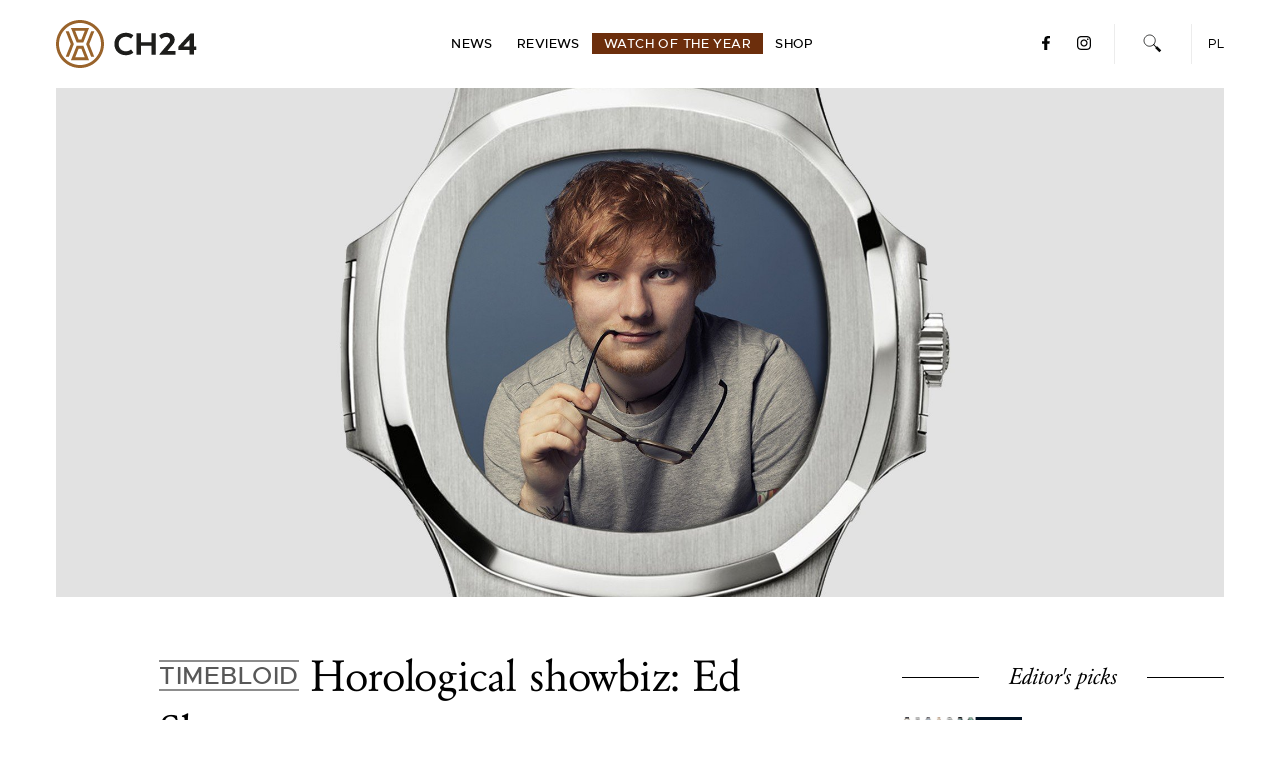

--- FILE ---
content_type: text/html; charset=UTF-8
request_url: https://en.ch24.pl/timebloid-horological-showbis-ed-sheeran/
body_size: 18011
content:
<!doctype html>
<html lang="en-US">
<head>
	<meta charset="UTF-8">
<!--	<meta name="viewport" content="width=device-width, initial-scale=1"> -->
	<meta name="viewport" content="width=device-width, initial-scale=1.0, maximum-scale=5.0" />
	<meta name="apple-itunes-app" content="app-id=1343650745, affiliate-data=ch24-pl, app-argument=https://en.ch24.pl/timebloid-horological-showbis-ed-sheeran/">
	<link rel="profile" href="https://gmpg.org/xfn/11">
	<link rel="shortcut icon" href="https://en.ch24.pl/wp-content/themes/ch24_2019/favicon.ico" />
    <link rel="preload" href="https://ch24.pl/wp-content/themes/ch24_2019/fonts/metropolis-medium-webfont.woff2" as="font" type="font/woff2" crossorigin="anonymous">
    <link rel="preload" href="https://ch24.pl/wp-content/themes/ch24_2019/fonts/metropolis-regular-webfont.woff2" as="font" type="font/woff2" crossorigin="anonymous">
    <link rel="preload" href="https://ch24.pl/wp-content/themes/ch24_2019/fonts/GaramondClassic-Bold-webfont.woff2" as="font" type="font/woff2" crossorigin="anonymous">
    <link rel="preload" href="https://ch24.pl/wp-content/themes/ch24_2019/fonts/metropolis-semibold-webfont.woff2" as="font" type="font/woff2" crossorigin="anonymous">
    <link rel="preload" href="https://ch24.pl/wp-content/themes/ch24_2019/fonts/GaramondClassic-Regular-webfont.woff2" as="font" type="font/woff2" crossorigin="anonymous">
    <link rel="preload" href="https://ch24.pl/wp-content/themes/ch24_2019/fonts/GaramondClassic-Italic-webfont.woff2" as="font" type="font/woff2" crossorigin="anonymous">

	<meta name='robots' content='index, follow, max-image-preview:large, max-snippet:-1, max-video-preview:-1' />
<link rel="alternate" hreflang="pl-pl" href="https://ch24.pl/timebloid-zegarki-w-showbiznesie-ed-sheeran/" />
<link rel="alternate" hreflang="en-us" href="https://en.ch24.pl/timebloid-horological-showbis-ed-sheeran/" />
<link rel="alternate" hreflang="x-default" href="https://ch24.pl/timebloid-zegarki-w-showbiznesie-ed-sheeran/" />

	<!-- This site is optimized with the Yoast SEO Premium plugin v26.7 (Yoast SEO v26.7) - https://yoast.com/wordpress/plugins/seo/ -->
	<title>Horological showbiz: Ed Sheeran - CH24.PL</title>
	<meta name="description" content="We scan the wrist of a very young British redhead artist Ed Sheeran who already gathered a collection that we can just discribe by the word &quot;REMARKABLE&quot;." />
	<link rel="canonical" href="https://en.ch24.pl/timebloid-horological-showbis-ed-sheeran/" />
	<meta property="og:locale" content="en_US" />
	<meta property="og:type" content="article" />
	<meta property="og:title" content="Timebloid: Horological showbiz: Ed Sheeran" />
	<meta property="og:description" content="We scan the wrist of a very young British redhead artist Ed Sheeran who already gathered a collection that we can just discribe by the word &quot;REMARKABLE&quot;." />
	<meta property="og:url" content="https://en.ch24.pl/timebloid-horological-showbis-ed-sheeran/" />
	<meta property="og:site_name" content="CH24.PL" />
	<meta property="article:publisher" content="https://www.facebook.com/CH24PL" />
	<meta property="article:published_time" content="2018-04-16T09:25:11+00:00" />
	<meta property="article:modified_time" content="2025-08-08T09:15:22+00:00" />
	<meta property="og:image" content="https://en.ch24.pl/wp-content/uploads/2018/04/ch24pl_celebwatches_edsheeran_1.jpg" />
	<meta property="og:image:width" content="2100" />
	<meta property="og:image:height" content="1400" />
	<meta property="og:image:type" content="image/jpeg" />
	<meta name="author" content="watch.memes" />
	<meta name="twitter:card" content="summary_large_image" />
	<meta name="twitter:creator" content="@ch24pl" />
	<meta name="twitter:site" content="@ch24pl" />
	<meta name="twitter:label1" content="Written by" />
	<meta name="twitter:data1" content="watch.memes" />
	<meta name="twitter:label2" content="Est. reading time" />
	<meta name="twitter:data2" content="7 minutes" />
	<script type="application/ld+json" class="yoast-schema-graph">{"@context":"https://schema.org","@graph":[{"@type":"Article","@id":"https://en.ch24.pl/timebloid-horological-showbis-ed-sheeran/#article","isPartOf":{"@id":"https://en.ch24.pl/timebloid-horological-showbis-ed-sheeran/"},"author":{"name":"watch.memes","@id":"https://ch24.pl/#/schema/person/a466266fd7a160ff218ea2095fd7f4f8"},"headline":"Timebloid Horological showbiz: Ed Sheeran","datePublished":"2018-04-16T09:25:11+00:00","dateModified":"2025-08-08T09:15:22+00:00","mainEntityOfPage":{"@id":"https://en.ch24.pl/timebloid-horological-showbis-ed-sheeran/"},"wordCount":640,"commentCount":0,"publisher":{"@id":"https://ch24.pl/#organization"},"image":{"@id":"https://en.ch24.pl/timebloid-horological-showbis-ed-sheeran/#primaryimage"},"thumbnailUrl":"https://en.ch24.pl/wp-content/uploads/2018/04/ch24pl_celebwatches_edsheeran_1.jpg","articleSection":["News"],"inLanguage":"en-US","potentialAction":[{"@type":"CommentAction","name":"Comment","target":["https://en.ch24.pl/timebloid-horological-showbis-ed-sheeran/#respond"]}],"isAccessibleForFree":true},{"@type":"WebPage","@id":"https://en.ch24.pl/timebloid-horological-showbis-ed-sheeran/","url":"https://en.ch24.pl/timebloid-horological-showbis-ed-sheeran/","name":"Horological showbiz: Ed Sheeran - CH24.PL","isPartOf":{"@id":"https://ch24.pl/#website"},"primaryImageOfPage":{"@id":"https://en.ch24.pl/timebloid-horological-showbis-ed-sheeran/#primaryimage"},"image":{"@id":"https://en.ch24.pl/timebloid-horological-showbis-ed-sheeran/#primaryimage"},"thumbnailUrl":"https://en.ch24.pl/wp-content/uploads/2018/04/ch24pl_celebwatches_edsheeran_1.jpg","datePublished":"2018-04-16T09:25:11+00:00","dateModified":"2025-08-08T09:15:22+00:00","description":"We scan the wrist of a very young British redhead artist Ed Sheeran who already gathered a collection that we can just discribe by the word \"REMARKABLE\".","breadcrumb":{"@id":"https://en.ch24.pl/timebloid-horological-showbis-ed-sheeran/#breadcrumb"},"inLanguage":"en-US","potentialAction":[{"@type":"ReadAction","target":["https://en.ch24.pl/timebloid-horological-showbis-ed-sheeran/"]}]},{"@type":"ImageObject","inLanguage":"en-US","@id":"https://en.ch24.pl/timebloid-horological-showbis-ed-sheeran/#primaryimage","url":"https://en.ch24.pl/wp-content/uploads/2018/04/ch24pl_celebwatches_edsheeran_1.jpg","contentUrl":"https://en.ch24.pl/wp-content/uploads/2018/04/ch24pl_celebwatches_edsheeran_1.jpg","width":2100,"height":1400,"caption":"Ed Sheeran"},{"@type":"BreadcrumbList","@id":"https://en.ch24.pl/timebloid-horological-showbis-ed-sheeran/#breadcrumb","itemListElement":[{"@type":"ListItem","position":1,"name":"Strona główna","item":"https://en.ch24.pl/"},{"@type":"ListItem","position":2,"name":"Timebloid Horological showbiz: Ed Sheeran"}]},{"@type":"WebSite","@id":"https://ch24.pl/#website","url":"https://ch24.pl/","name":"CH24.PL","description":"Polish online magazine about luxury, sport and classic watches.","publisher":{"@id":"https://ch24.pl/#organization"},"potentialAction":[{"@type":"SearchAction","target":{"@type":"EntryPoint","urlTemplate":"https://ch24.pl/?s={search_term_string}"},"query-input":{"@type":"PropertyValueSpecification","valueRequired":true,"valueName":"search_term_string"}}],"inLanguage":"en-US"},{"@type":"Organization","@id":"https://ch24.pl/#organization","name":"CH24.PL","url":"https://ch24.pl/","logo":{"@type":"ImageObject","inLanguage":"en-US","@id":"https://ch24.pl/#/schema/logo/image/","url":"https://ch24.pl/wp-content/uploads/2016/12/ch24_pl_logo_fb.jpg","contentUrl":"https://ch24.pl/wp-content/uploads/2016/12/ch24_pl_logo_fb.jpg","width":1255,"height":977,"caption":"CH24.PL"},"image":{"@id":"https://ch24.pl/#/schema/logo/image/"},"sameAs":["https://www.facebook.com/CH24PL","https://x.com/ch24pl","https://www.instagram.com/ch24pl/","https://www.youtube.com/c/CH24PL"],"publishingPrinciples":"https://ch24.pl/zasady-publikacji/","ownershipFundingInfo":"https://ch24.pl/wlasciciel-i-finansowanie-ch24-pl/","correctionsPolicy":"https://ch24.pl/polityka-korekt-i-poprawek/","ethicsPolicy":"https://ch24.pl/polityka-etyki-redakcyjnej/"},{"@type":"Person","@id":"https://ch24.pl/#/schema/person/a466266fd7a160ff218ea2095fd7f4f8","name":"watch.memes","image":{"@type":"ImageObject","inLanguage":"en-US","@id":"https://ch24.pl/#/schema/person/image/","url":"https://secure.gravatar.com/avatar/ad256a91e54d585b5f04f2b210c961e3ee12cfaeba75dfdb551c1626ff856d4f?s=96&d=mm&r=g","contentUrl":"https://secure.gravatar.com/avatar/ad256a91e54d585b5f04f2b210c961e3ee12cfaeba75dfdb551c1626ff856d4f?s=96&d=mm&r=g","caption":"watch.memes"},"url":"https://en.ch24.pl/author/watch-memes/"}]}</script>
	<!-- / Yoast SEO Premium plugin. -->


<link rel='dns-prefetch' href='//ch24.pl' />
<link rel='dns-prefetch' href='//cdnjs.cloudflare.com' />
<link rel="alternate" type="application/rss+xml" title="CH24.PL &raquo; Feed" href="https://en.ch24.pl/feed/" />
<link rel="alternate" title="oEmbed (JSON)" type="application/json+oembed" href="https://en.ch24.pl/wp-json/oembed/1.0/embed?url=https%3A%2F%2Fen.ch24.pl%2Ftimebloid-horological-showbis-ed-sheeran%2F" />
<link rel="alternate" title="oEmbed (XML)" type="text/xml+oembed" href="https://en.ch24.pl/wp-json/oembed/1.0/embed?url=https%3A%2F%2Fen.ch24.pl%2Ftimebloid-horological-showbis-ed-sheeran%2F&#038;format=xml" />
<style id='wp-img-auto-sizes-contain-inline-css' type='text/css'>
img:is([sizes=auto i],[sizes^="auto," i]){contain-intrinsic-size:3000px 1500px}
/*# sourceURL=wp-img-auto-sizes-contain-inline-css */
</style>
<link rel='stylesheet' id='wp-block-library-css' href='https://en.ch24.pl/wp-includes/css/dist/block-library/style.min.css' type='text/css' media='all' />
<style id='global-styles-inline-css' type='text/css'>
:root{--wp--preset--aspect-ratio--square: 1;--wp--preset--aspect-ratio--4-3: 4/3;--wp--preset--aspect-ratio--3-4: 3/4;--wp--preset--aspect-ratio--3-2: 3/2;--wp--preset--aspect-ratio--2-3: 2/3;--wp--preset--aspect-ratio--16-9: 16/9;--wp--preset--aspect-ratio--9-16: 9/16;--wp--preset--color--black: #000000;--wp--preset--color--cyan-bluish-gray: #abb8c3;--wp--preset--color--white: #ffffff;--wp--preset--color--pale-pink: #f78da7;--wp--preset--color--vivid-red: #cf2e2e;--wp--preset--color--luminous-vivid-orange: #ff6900;--wp--preset--color--luminous-vivid-amber: #fcb900;--wp--preset--color--light-green-cyan: #7bdcb5;--wp--preset--color--vivid-green-cyan: #00d084;--wp--preset--color--pale-cyan-blue: #8ed1fc;--wp--preset--color--vivid-cyan-blue: #0693e3;--wp--preset--color--vivid-purple: #9b51e0;--wp--preset--gradient--vivid-cyan-blue-to-vivid-purple: linear-gradient(135deg,rgb(6,147,227) 0%,rgb(155,81,224) 100%);--wp--preset--gradient--light-green-cyan-to-vivid-green-cyan: linear-gradient(135deg,rgb(122,220,180) 0%,rgb(0,208,130) 100%);--wp--preset--gradient--luminous-vivid-amber-to-luminous-vivid-orange: linear-gradient(135deg,rgb(252,185,0) 0%,rgb(255,105,0) 100%);--wp--preset--gradient--luminous-vivid-orange-to-vivid-red: linear-gradient(135deg,rgb(255,105,0) 0%,rgb(207,46,46) 100%);--wp--preset--gradient--very-light-gray-to-cyan-bluish-gray: linear-gradient(135deg,rgb(238,238,238) 0%,rgb(169,184,195) 100%);--wp--preset--gradient--cool-to-warm-spectrum: linear-gradient(135deg,rgb(74,234,220) 0%,rgb(151,120,209) 20%,rgb(207,42,186) 40%,rgb(238,44,130) 60%,rgb(251,105,98) 80%,rgb(254,248,76) 100%);--wp--preset--gradient--blush-light-purple: linear-gradient(135deg,rgb(255,206,236) 0%,rgb(152,150,240) 100%);--wp--preset--gradient--blush-bordeaux: linear-gradient(135deg,rgb(254,205,165) 0%,rgb(254,45,45) 50%,rgb(107,0,62) 100%);--wp--preset--gradient--luminous-dusk: linear-gradient(135deg,rgb(255,203,112) 0%,rgb(199,81,192) 50%,rgb(65,88,208) 100%);--wp--preset--gradient--pale-ocean: linear-gradient(135deg,rgb(255,245,203) 0%,rgb(182,227,212) 50%,rgb(51,167,181) 100%);--wp--preset--gradient--electric-grass: linear-gradient(135deg,rgb(202,248,128) 0%,rgb(113,206,126) 100%);--wp--preset--gradient--midnight: linear-gradient(135deg,rgb(2,3,129) 0%,rgb(40,116,252) 100%);--wp--preset--font-size--small: 13px;--wp--preset--font-size--medium: 20px;--wp--preset--font-size--large: 36px;--wp--preset--font-size--x-large: 42px;--wp--preset--spacing--20: 0.44rem;--wp--preset--spacing--30: 0.67rem;--wp--preset--spacing--40: 1rem;--wp--preset--spacing--50: 1.5rem;--wp--preset--spacing--60: 2.25rem;--wp--preset--spacing--70: 3.38rem;--wp--preset--spacing--80: 5.06rem;--wp--preset--shadow--natural: 6px 6px 9px rgba(0, 0, 0, 0.2);--wp--preset--shadow--deep: 12px 12px 50px rgba(0, 0, 0, 0.4);--wp--preset--shadow--sharp: 6px 6px 0px rgba(0, 0, 0, 0.2);--wp--preset--shadow--outlined: 6px 6px 0px -3px rgb(255, 255, 255), 6px 6px rgb(0, 0, 0);--wp--preset--shadow--crisp: 6px 6px 0px rgb(0, 0, 0);}:where(.is-layout-flex){gap: 0.5em;}:where(.is-layout-grid){gap: 0.5em;}body .is-layout-flex{display: flex;}.is-layout-flex{flex-wrap: wrap;align-items: center;}.is-layout-flex > :is(*, div){margin: 0;}body .is-layout-grid{display: grid;}.is-layout-grid > :is(*, div){margin: 0;}:where(.wp-block-columns.is-layout-flex){gap: 2em;}:where(.wp-block-columns.is-layout-grid){gap: 2em;}:where(.wp-block-post-template.is-layout-flex){gap: 1.25em;}:where(.wp-block-post-template.is-layout-grid){gap: 1.25em;}.has-black-color{color: var(--wp--preset--color--black) !important;}.has-cyan-bluish-gray-color{color: var(--wp--preset--color--cyan-bluish-gray) !important;}.has-white-color{color: var(--wp--preset--color--white) !important;}.has-pale-pink-color{color: var(--wp--preset--color--pale-pink) !important;}.has-vivid-red-color{color: var(--wp--preset--color--vivid-red) !important;}.has-luminous-vivid-orange-color{color: var(--wp--preset--color--luminous-vivid-orange) !important;}.has-luminous-vivid-amber-color{color: var(--wp--preset--color--luminous-vivid-amber) !important;}.has-light-green-cyan-color{color: var(--wp--preset--color--light-green-cyan) !important;}.has-vivid-green-cyan-color{color: var(--wp--preset--color--vivid-green-cyan) !important;}.has-pale-cyan-blue-color{color: var(--wp--preset--color--pale-cyan-blue) !important;}.has-vivid-cyan-blue-color{color: var(--wp--preset--color--vivid-cyan-blue) !important;}.has-vivid-purple-color{color: var(--wp--preset--color--vivid-purple) !important;}.has-black-background-color{background-color: var(--wp--preset--color--black) !important;}.has-cyan-bluish-gray-background-color{background-color: var(--wp--preset--color--cyan-bluish-gray) !important;}.has-white-background-color{background-color: var(--wp--preset--color--white) !important;}.has-pale-pink-background-color{background-color: var(--wp--preset--color--pale-pink) !important;}.has-vivid-red-background-color{background-color: var(--wp--preset--color--vivid-red) !important;}.has-luminous-vivid-orange-background-color{background-color: var(--wp--preset--color--luminous-vivid-orange) !important;}.has-luminous-vivid-amber-background-color{background-color: var(--wp--preset--color--luminous-vivid-amber) !important;}.has-light-green-cyan-background-color{background-color: var(--wp--preset--color--light-green-cyan) !important;}.has-vivid-green-cyan-background-color{background-color: var(--wp--preset--color--vivid-green-cyan) !important;}.has-pale-cyan-blue-background-color{background-color: var(--wp--preset--color--pale-cyan-blue) !important;}.has-vivid-cyan-blue-background-color{background-color: var(--wp--preset--color--vivid-cyan-blue) !important;}.has-vivid-purple-background-color{background-color: var(--wp--preset--color--vivid-purple) !important;}.has-black-border-color{border-color: var(--wp--preset--color--black) !important;}.has-cyan-bluish-gray-border-color{border-color: var(--wp--preset--color--cyan-bluish-gray) !important;}.has-white-border-color{border-color: var(--wp--preset--color--white) !important;}.has-pale-pink-border-color{border-color: var(--wp--preset--color--pale-pink) !important;}.has-vivid-red-border-color{border-color: var(--wp--preset--color--vivid-red) !important;}.has-luminous-vivid-orange-border-color{border-color: var(--wp--preset--color--luminous-vivid-orange) !important;}.has-luminous-vivid-amber-border-color{border-color: var(--wp--preset--color--luminous-vivid-amber) !important;}.has-light-green-cyan-border-color{border-color: var(--wp--preset--color--light-green-cyan) !important;}.has-vivid-green-cyan-border-color{border-color: var(--wp--preset--color--vivid-green-cyan) !important;}.has-pale-cyan-blue-border-color{border-color: var(--wp--preset--color--pale-cyan-blue) !important;}.has-vivid-cyan-blue-border-color{border-color: var(--wp--preset--color--vivid-cyan-blue) !important;}.has-vivid-purple-border-color{border-color: var(--wp--preset--color--vivid-purple) !important;}.has-vivid-cyan-blue-to-vivid-purple-gradient-background{background: var(--wp--preset--gradient--vivid-cyan-blue-to-vivid-purple) !important;}.has-light-green-cyan-to-vivid-green-cyan-gradient-background{background: var(--wp--preset--gradient--light-green-cyan-to-vivid-green-cyan) !important;}.has-luminous-vivid-amber-to-luminous-vivid-orange-gradient-background{background: var(--wp--preset--gradient--luminous-vivid-amber-to-luminous-vivid-orange) !important;}.has-luminous-vivid-orange-to-vivid-red-gradient-background{background: var(--wp--preset--gradient--luminous-vivid-orange-to-vivid-red) !important;}.has-very-light-gray-to-cyan-bluish-gray-gradient-background{background: var(--wp--preset--gradient--very-light-gray-to-cyan-bluish-gray) !important;}.has-cool-to-warm-spectrum-gradient-background{background: var(--wp--preset--gradient--cool-to-warm-spectrum) !important;}.has-blush-light-purple-gradient-background{background: var(--wp--preset--gradient--blush-light-purple) !important;}.has-blush-bordeaux-gradient-background{background: var(--wp--preset--gradient--blush-bordeaux) !important;}.has-luminous-dusk-gradient-background{background: var(--wp--preset--gradient--luminous-dusk) !important;}.has-pale-ocean-gradient-background{background: var(--wp--preset--gradient--pale-ocean) !important;}.has-electric-grass-gradient-background{background: var(--wp--preset--gradient--electric-grass) !important;}.has-midnight-gradient-background{background: var(--wp--preset--gradient--midnight) !important;}.has-small-font-size{font-size: var(--wp--preset--font-size--small) !important;}.has-medium-font-size{font-size: var(--wp--preset--font-size--medium) !important;}.has-large-font-size{font-size: var(--wp--preset--font-size--large) !important;}.has-x-large-font-size{font-size: var(--wp--preset--font-size--x-large) !important;}
/*# sourceURL=global-styles-inline-css */
</style>

<style id='classic-theme-styles-inline-css' type='text/css'>
/*! This file is auto-generated */
.wp-block-button__link{color:#fff;background-color:#32373c;border-radius:9999px;box-shadow:none;text-decoration:none;padding:calc(.667em + 2px) calc(1.333em + 2px);font-size:1.125em}.wp-block-file__button{background:#32373c;color:#fff;text-decoration:none}
/*# sourceURL=/wp-includes/css/classic-themes.min.css */
</style>
<link rel='stylesheet' id='contact-form-7-css' href='https://en.ch24.pl/wp-content/plugins/contact-form-7/includes/css/styles.css' type='text/css' media='all' />
<style id='contact-form-7-inline-css' type='text/css'>
.wpcf7 .wpcf7-recaptcha iframe {margin-bottom: 0;}.wpcf7 .wpcf7-recaptcha[data-align="center"] > div {margin: 0 auto;}.wpcf7 .wpcf7-recaptcha[data-align="right"] > div {margin: 0 0 0 auto;}
/*# sourceURL=contact-form-7-inline-css */
</style>
<link rel='stylesheet' id='lbwps-styles-photoswipe5-main-css' href='https://en.ch24.pl/wp-content/plugins/lightbox-photoswipe/assets/ps5/styles/main.css' type='text/css' media='all' />
<link rel='stylesheet' id='cookie-consent-style-css' href='https://en.ch24.pl/wp-content/plugins/uk-cookie-consent/assets/css/style.css' type='text/css' media='all' />
<link rel='stylesheet' id='wpml-legacy-dropdown-0-css' href='https://en.ch24.pl/wp-content/plugins/sitepress-multilingual-cms/templates/language-switchers/legacy-dropdown/style.min.css' type='text/css' media='all' />
<style id='wpml-legacy-dropdown-0-inline-css' type='text/css'>
.wpml-ls-statics-shortcode_actions, .wpml-ls-statics-shortcode_actions .wpml-ls-sub-menu, .wpml-ls-statics-shortcode_actions a {border-color:#cdcdcd;}.wpml-ls-statics-shortcode_actions a, .wpml-ls-statics-shortcode_actions .wpml-ls-sub-menu a, .wpml-ls-statics-shortcode_actions .wpml-ls-sub-menu a:link, .wpml-ls-statics-shortcode_actions li:not(.wpml-ls-current-language) .wpml-ls-link, .wpml-ls-statics-shortcode_actions li:not(.wpml-ls-current-language) .wpml-ls-link:link {color:#444444;background-color:#ffffff;}.wpml-ls-statics-shortcode_actions .wpml-ls-sub-menu a:hover,.wpml-ls-statics-shortcode_actions .wpml-ls-sub-menu a:focus, .wpml-ls-statics-shortcode_actions .wpml-ls-sub-menu a:link:hover, .wpml-ls-statics-shortcode_actions .wpml-ls-sub-menu a:link:focus {color:#000000;background-color:#eeeeee;}.wpml-ls-statics-shortcode_actions .wpml-ls-current-language > a {color:#444444;background-color:#ffffff;}.wpml-ls-statics-shortcode_actions .wpml-ls-current-language:hover>a, .wpml-ls-statics-shortcode_actions .wpml-ls-current-language>a:focus {color:#000000;background-color:#eeeeee;}
/*# sourceURL=wpml-legacy-dropdown-0-inline-css */
</style>
<link rel='stylesheet' id='ch24_2019-style-css' href='https://en.ch24.pl/wp-content/themes/ch24_2019/css/style.css' type='text/css' media='all' />
<link rel='stylesheet' id='slick-css' href='https://cdnjs.cloudflare.com/ajax/libs/slick-carousel/1.9.0/slick.min.css' type='text/css' media='all' />
<script type="text/javascript" src="https://en.ch24.pl/wp-includes/js/jquery/jquery.min.js" id="jquery-core-js"></script>
<script type="text/javascript" id="wpml-cookie-js-extra">
/* <![CDATA[ */
var wpml_cookies = {"wp-wpml_current_language":{"value":"en","expires":1,"path":"/"}};
var wpml_cookies = {"wp-wpml_current_language":{"value":"en","expires":1,"path":"/"}};
//# sourceURL=wpml-cookie-js-extra
/* ]]> */
</script>
<script type="text/javascript" src="https://en.ch24.pl/wp-content/plugins/sitepress-multilingual-cms/res/js/cookies/language-cookie.js" id="wpml-cookie-js" defer="defer" data-wp-strategy="defer"></script>
<script type="text/javascript" id="dfads-ads-js-extra">
/* <![CDATA[ */
var dfads = {"ajax_url":"https://en.ch24.pl/wp-admin/admin-ajax.php"};
//# sourceURL=dfads-ads-js-extra
/* ]]> */
</script>
<script type="text/javascript" src="https://en.ch24.pl/wp-content/plugins/ads-by-datafeedrcom/js/front.js" id="dfads-ads-js"></script>
<script type="text/javascript" src="https://en.ch24.pl/wp-content/plugins/sitepress-multilingual-cms/templates/language-switchers/legacy-dropdown/script.min.js" id="wpml-legacy-dropdown-0-js"></script>
<link rel="https://api.w.org/" href="https://en.ch24.pl/wp-json/" /><link rel="alternate" title="JSON" type="application/json" href="https://en.ch24.pl/wp-json/wp/v2/posts/72623" /><meta name="generator" content="WPML ver:4.8.6 stt:1,42;" />
<style id="ctcc-css" type="text/css" media="screen">
				#catapult-cookie-bar {
					box-sizing: border-box;
					max-height: 0;
					opacity: 0;
					z-index: 99999;
					overflow: hidden;
					color: #dddddd;
					position: fixed;
					left: 0;
					bottom: 0;
					width: 100%;
					background-color: #464646;
				}
				#catapult-cookie-bar a {
					color: #fff;
				}
				#catapult-cookie-bar .x_close span {
					background-color: ;
				}
				button#catapultCookie {
					background:;
					color: ;
					border: 0; padding: 6px 9px; border-radius: 3px;
				}
				#catapult-cookie-bar h3 {
					color: #dddddd;
				}
				.has-cookie-bar #catapult-cookie-bar {
					opacity: 1;
					max-height: 999px;
					min-height: 30px;
				}</style><link rel="preload" as="image" href="https://en.ch24.pl/wp-content/uploads/2018/04/ch24pl_celebwatches_edsheeran_1-1400x932.jpg"/><link rel="preload" as="style" href="https://cdnjs.cloudflare.com/ajax/libs/slick-carousel/1.9.0/slick.min.css"/><link rel="preload" as="script" href="https://cdnjs.cloudflare.com/ajax/libs/slick-carousel/1.9.0/slick.min.js"/>      <meta name="onesignal" content="wordpress-plugin"/>
            <script>

      window.OneSignal = window.OneSignal || [];

      OneSignal.push( function() {
        OneSignal.SERVICE_WORKER_UPDATER_PATH = "OneSignalSDKUpdaterWorker.js.php";
                      OneSignal.SERVICE_WORKER_PATH = "OneSignalSDKWorker.js.php";
                      OneSignal.SERVICE_WORKER_PARAM = { scope: "/" };
        OneSignal.setDefaultNotificationUrl("https://en.ch24.pl");
        var oneSignal_options = {};
        window._oneSignalInitOptions = oneSignal_options;

        oneSignal_options['wordpress'] = true;
oneSignal_options['appId'] = '10c63b9d-45fb-4f90-b547-bde96bb8d0d1';
oneSignal_options['allowLocalhostAsSecureOrigin'] = true;
oneSignal_options['welcomeNotification'] = { };
oneSignal_options['welcomeNotification']['title'] = "CH24.PL";
oneSignal_options['welcomeNotification']['message'] = "Dziękujemy za włączenie powiadomień!";
oneSignal_options['path'] = "https://ch24.pl/wp-content/plugins/onesignal-free-web-push-notifications/sdk_files/";
oneSignal_options['safari_web_id'] = "web.onesignal.auto.052f5ca9-1683-44c8-8c04-d88e94620413";
oneSignal_options['promptOptions'] = { };
oneSignal_options['promptOptions']['actionMessage'] = "Otrzymuj powiadomienia ze strony CH24.PL";
oneSignal_options['promptOptions']['exampleNotificationTitleDesktop'] = "To jest przykładowe powiadomienie";
oneSignal_options['promptOptions']['exampleNotificationMessageDesktop'] = "Powiadomienia pojawią się na Twoim pulpicie";
oneSignal_options['promptOptions']['exampleNotificationTitleMobile'] = "Przykładowe powiadomienie";
oneSignal_options['promptOptions']['exampleNotificationMessageMobile'] = "Powiadomienia pojawią się na Twoim urządzeniu";
oneSignal_options['promptOptions']['exampleNotificationCaption'] = "(możesz je wyłączyć w dowolnym momencie)";
oneSignal_options['promptOptions']['acceptButtonText'] = "TAK";
oneSignal_options['promptOptions']['cancelButtonText'] = "NIE, DZIĘKUJĘ";
oneSignal_options['promptOptions']['siteName'] = "https://ch24.pl/";
oneSignal_options['promptOptions']['autoAcceptTitle'] = "Pozwól";
                OneSignal.init(window._oneSignalInitOptions);
                OneSignal.showSlidedownPrompt();      });

      function documentInitOneSignal() {
        var oneSignal_elements = document.getElementsByClassName("OneSignal-prompt");

        var oneSignalLinkClickHandler = function(event) { OneSignal.push(['registerForPushNotifications']); event.preventDefault(); };        for(var i = 0; i < oneSignal_elements.length; i++)
          oneSignal_elements[i].addEventListener('click', oneSignalLinkClickHandler, false);
      }

      if (document.readyState === 'complete') {
           documentInitOneSignal();
      }
      else {
           window.addEventListener("load", function(event){
               documentInitOneSignal();
          });
      }
    </script>
		<style type="text/css" id="wp-custom-css">
			.marki>.sub-menu .sub-menu li.hidden {
	display: none !important;
}

@media (max-width: 560px) {
		.home .ad-position[adsize="300x600"],
    .home .ad-position[adsize="300x600"] .dfad {
        min-height: 250px;
    }
		.home .ad-position[show-mobile] {
        display: block;
    }
}
.wpcf7-acceptance p:empty {
	display: none !important;
}
.wpcf7-form p {
	font-size: 19px !important;
}
.wpcf7-form .gdpr .wpcf7-not-valid-tip {
	font-size: 12px !important;
}

.wpcf7-form .recaptcha br {
	display: none !important;
}
.site-header .site-branding a {
	background-size: 100%;
}
/*
#catapult-cookie-bar {
	transform: translateY(100vh);
}
*/

.wp-block-gallery.has-nested-images figure.wp-block-image:has(figcaption):before {
	backdrop-filter: none;
}

@media (max-width: 767px) {
	.header2 .entry-excerpt {
		display: none !important;
	}
}		</style>
		
	<!-- Facebook Pixel Code -->
	<script>
	  !function(f,b,e,v,n,t,s)
	  {if(f.fbq)return;n=f.fbq=function(){n.callMethod?
	  n.callMethod.apply(n,arguments):n.queue.push(arguments)};
	  if(!f._fbq)f._fbq=n;n.push=n;n.loaded=!0;n.version='2.0';
	  n.queue=[];t=b.createElement(e);t.async=!0;
	  t.src=v;s=b.getElementsByTagName(e)[0];
	  s.parentNode.insertBefore(t,s)}(window, document,'script',
	  'https://connect.facebook.net/en_US/fbevents.js');
	  fbq('init', '958447884238356');
	  fbq('track', 'PageView');
	</script>
	<noscript><img height="1" width="1" style="display:none"
	  src="https://www.facebook.com/tr?id=958447884238356&ev=PageView&noscript=1"
	/></noscript>
	<!-- End Facebook Pixel Code -->
	<!-- Google tag (gtag.js) -->
    <script async src="https://www.googletagmanager.com/gtag/js?id=G-3WNEZ9CZD5"></script>
    <script>
      window.dataLayer = window.dataLayer || [];
      function gtag(){dataLayer.push(arguments);}
      gtag('js', new Date());
    
      gtag('config', 'G-3WNEZ9CZD5');
    </script>
</head>

<body class="wp-singular post-template-default single single-post postid-72623 single-format-standard wp-theme-ch24_2019 no-sidebar" id="lang_en">
<progress max="1" value="0"></progress>
<div id="page" class="site">
	<a class="skip-link screen-reader-text" href="#content">Skip to content</a>

	<header id="masthead" class="site-header">
		<div class="wrap">
			<div class="site-branding">
									<p class="site-title"><a href="https://en.ch24.pl/" rel="home">CH24.PL</a></p>
										<p class="site-description">Polish online magazine about luxury, sport and classic watches.</p>
							</div><!-- .site-branding -->
	
			<nav id="site-navigation" class="main-navigation">
				<button class="menu-toggle" aria-controls="primary-menu" aria-expanded="false" aria-label="Menu toggle">
					<span></span>
					<span></span>
					<span></span>
				</button>
				<div class="menu-en-menu-glowne-container"><ul id="primary-menu" class="menu"><li id="menu-item-58960" class="switch-lang menu-item menu-item-type-custom menu-item-object-custom menu-item-58960"><a href="https://ch24.pl">PL</a></li>
<li id="menu-item-88174" class="menu-item menu-item-type-taxonomy menu-item-object-category current-post-ancestor current-menu-parent current-post-parent menu-item-88174"><a href="https://en.ch24.pl/artykuly/news-en/">News</a></li>
<li id="menu-item-88188" class="menu-item menu-item-type-taxonomy menu-item-object-category menu-item-88188"><a href="https://en.ch24.pl/artykuly/tests-and-reviews-of-watches/">Reviews</a></li>
<li id="menu-item-88175" class="marked2 menu-item menu-item-type-custom menu-item-object-custom menu-item-88175"><a target="_blank" href="https://woty.pl/">Watch of the Year</a></li>
<li id="menu-item-88262" class="menu-item menu-item-type-custom menu-item-object-custom menu-item-88262"><a target="_blank" href="https://shop.ch24.pl/en/?utm_source=ch24&#038;utm_medium=link&#038;utm_campaign=top_menu_link">Shop</a></li>
</ul></div>				
									<span class="bar-title">Horological showbiz: Ed Sheeran</span>
								
			</nav><!-- #site-navigation -->
			
			<div class="search-lang">
				<div id="header_social">
					<ul class="social_menu">
						<li><a href="https://www.facebook.com/CH24PL" target="_blank" rel="noreferrer"><img src="/wp-content/themes/ch24_2019/img/fb-icon.svg" width="8" height="14" alt="facebook"></a></li>
						<li><a href="https://www.instagram.com/ch24pl/" target="_blank" rel="noreferrer"><img src="/wp-content/themes/ch24_2019/img/int-icon.svg" width="14" height="14" alt="Instagram"></a></li>
					</ul>
				</div>
				<div id="header_search">
					<a href="#"><img src="/wp-content/themes/ch24_2019/img/search-icon.svg" width="30" height="30" alt="Search"></a>
		            <div id="header_search_content">
		            	<form role="search" method="get" class="search-form" action="https://en.ch24.pl/">
				<label>
					<span class="screen-reader-text">Search for:</span>
					<input type="search" class="search-field" placeholder="Search &hellip;" value="" name="s" />
				</label>
				<input type="submit" class="search-submit" value="Search" />
			</form>		            	<div id="header_search_content_tooltip">
		            		<div class="widget_wrap">
			            		<div class="widget"><h3 class="widget-title">Quick links</h3><div class="menu-header-na-skroty-en-container"><ul id="menu-header-na-skroty-en" class="menu"><li id="menu-item-88309" class="menu-item menu-item-type-taxonomy menu-item-object-category menu-item-88309"><a href="https://en.ch24.pl/artykuly/tests-and-reviews-of-watches/">Tests and reviews of watches</a></li>
<li id="menu-item-88349" class="menu-item menu-item-type-taxonomy menu-item-object-category current-post-ancestor current-menu-parent current-post-parent menu-item-88349"><a href="https://en.ch24.pl/artykuly/news-en/">News</a></li>
</ul></div></div><div class="widget"><h3 class="widget-title">Popular articles</h3><div class="menu-header-popularne-recenzje-en-container"><ul id="menu-header-popularne-recenzje-en" class="menu"><li id="menu-item-98662" class="menu-item menu-item-type-post_type menu-item-object-post menu-item-98662"><a href="https://en.ch24.pl/omega-speedmaster-moonwatch-top-5/">TOP 5: Omega Speedmaster „Moonwatch”</a></li>
<li id="menu-item-93529" class="menu-item menu-item-type-post_type menu-item-object-post menu-item-93529"><a href="https://en.ch24.pl/timebloid-top-watches-worn-by-fortune500-ceos/">Top watches worn by Fortune500 CEOs</a></li>
<li id="menu-item-98663" class="menu-item menu-item-type-post_type menu-item-object-post menu-item-98663"><a href="https://en.ch24.pl/timebloid-watches-of-famous-footballers-robert-lewandowski-rl9/">Watches of famous footballers – Robert Lewandowski (RL9)</a></li>
</ul></div></div><div class="widget"><h3 class="widget-title">In the shop</h3><div class="menu-header-popularne-marki-en-container"><ul id="menu-header-popularne-marki-en" class="menu"><li id="menu-item-88352" class="menu-item menu-item-type-custom menu-item-object-custom menu-item-88352"><a target="_blank" href="https://shop.ch24.pl/en/product-category/pocket-squares/">&#8220;Cult Watches&#8221; pocket squares</a></li>
<li id="menu-item-88353" class="menu-item menu-item-type-custom menu-item-object-custom menu-item-88353"><a target="_blank" href="https://shop.ch24.pl/en/product-category/tools/">Watchmaking tools</a></li>
<li id="menu-item-88354" class="menu-item menu-item-type-custom menu-item-object-custom menu-item-88354"><a target="_blank" href="https://shop.ch24.pl/en/product-category/straps/">Watch straps</a></li>
<li id="menu-item-93531" class="menu-item menu-item-type-custom menu-item-object-custom menu-item-93531"><a target="_blank" href="https://shop.ch24.pl/en/product-category/library/">Albums about watches</a></li>
</ul></div></div>			            	</div>
			            </div>
		            </div>
		            
				</div>
				<div id="header_language_switcher">
					<a href="https://ch24.pl/timebloid-zegarki-w-showbiznesie-ed-sheeran/">PL</a>				</div>
			</div>
			
			<div class="header_share">
									<div id="sharing_buttons_header">
    <!-- Sharingbutton Facebook -->
    <a class="resp-sharing-button__link" href="https://facebook.com/sharer/sharer.php?u=https://en.ch24.pl/timebloid-horological-showbis-ed-sheeran/" target="_blank" aria-label="">
      <div class="resp-sharing-button resp-sharing-button--facebook resp-sharing-button--small"><div aria-hidden="true" class="resp-sharing-button__icon resp-sharing-button__icon--solid">
        <svg version="1.1" x="0px" y="0px" width="24px" height="24px" viewBox="0 0 24 24" enable-background="new 0 0 24 24" xml:space="preserve">
            <g>
                <path d="M18.768,7.465H14.5V5.56c0-0.896,0.594-1.105,1.012-1.105s2.988,0,2.988,0V0.513L14.171,0.5C10.244,0.5,9.5,3.438,9.5,5.32 v2.145h-3v4h3c0,5.212,0,12,0,12h5c0,0,0-6.85,0-12h3.851L18.768,7.465z"/>
            </g>
        </svg>
        </div>
      </div>
    </a>
	
	<!-- Sharingbutton Twitter (X) -->
    <a class="resp-sharing-button__link" href="https://twitter.com/intent/tweet/?text=Horological showbiz: Ed Sheeran - CH24.PL&amp;url=https://en.ch24.pl/timebloid-horological-showbis-ed-sheeran/" target="_blank" aria-label="">
      <div class="resp-sharing-button resp-sharing-button--twitter resp-sharing-button--small">
        <div aria-hidden="true" class="resp-sharing-button__icon resp-sharing-button__icon--solid">
		<svg xmlns="http://www.w3.org/2000/svg" width="16" height="16" fill="currentColor" class="bi bi-twitter-x" viewBox="0 0 16 16">
			<path d="M12.6.75h2.454l-5.36 6.142L16 15.25h-4.937l-3.867-5.07-4.425 5.07H.316l5.733-6.57L0 .75h5.063l3.495 4.633L12.601.75Zm-.86 13.028h1.36L4.323 2.145H2.865z"/>
		</svg>
        </div>
      </div>
    </a>

    <!-- Sharingbutton LinkedIn -->
    <a class="resp-sharing-button__link" href="https://www.linkedin.com/shareArticle?mini=true&amp;url=https://en.ch24.pl/timebloid-horological-showbis-ed-sheeran/" target="_blank" aria-label="">
      <div class="resp-sharing-button resp-sharing-button--linkedin resp-sharing-button--small"><div aria-hidden="true" class="resp-sharing-button__icon resp-sharing-button__icon--solid">
        <svg xmlns="http://www.w3.org/2000/svg" width="16" height="16" fill="currentColor" class="bi bi-linkedin" viewBox="0 0 16 16">
		  <path d="M0 1.146C0 .513.526 0 1.175 0h13.65C15.474 0 16 .513 16 1.146v13.708c0 .633-.526 1.146-1.175 1.146H1.175C.526 16 0 15.487 0 14.854zm4.943 12.248V6.169H2.542v7.225zm-1.2-8.212c.837 0 1.358-.554 1.358-1.248-.015-.709-.52-1.248-1.342-1.248S2.4 3.226 2.4 3.934c0 .694.521 1.248 1.327 1.248zm4.908 8.212V9.359c0-.216.016-.432.08-.586.173-.431.568-.878 1.232-.878.869 0 1.216.662 1.216 1.634v3.865h2.401V9.25c0-2.22-1.184-3.252-2.764-3.252-1.274 0-1.845.7-2.165 1.193v.025h-.016l.016-.025V6.169h-2.4c.03.678 0 7.225 0 7.225z"/>
		</svg>
        </div>
      </div>
    </a>

    <!-- Sharingbutton WhatsApp -->
    <a class="resp-sharing-button__link" href="https://api.whatsapp.com/send?text=https://en.ch24.pl/timebloid-horological-showbis-ed-sheeran/" target="_blank" aria-label="">
      <div class="resp-sharing-button resp-sharing-button--whatsapp resp-sharing-button--small"><div aria-hidden="true" class="resp-sharing-button__icon resp-sharing-button__icon--solid">
        <svg version="1.1" x="0px" y="0px" width="24px" height="24px" viewBox="0 0 24 24" enable-background="new 0 0 24 24" xml:space="preserve">
            <g>
                <path d="M12.001,0.033c-6.624,0-11.968,5.344-11.968,11.968c0,2.115,0.551,4.181,1.585,5.978L0.051,23.948l6.047-1.566c1.738,1.029,3.715,1.572,5.742,1.572c6.625,0,11.968-5.344,11.968-11.968C23.969,5.377,18.626,0.033,12.001,0.033z M12.001,21.499c-1.793,0-3.558-0.483-5.099-1.398L6.07,19.898l-3.083,0.8l0.83-3.045L3.19,17.48c-0.95-1.597-1.451-3.422-1.451-5.479c0-5.517,4.485-10.001,10.001-10.001c5.517,0,10.001,4.484,10.001,10.001C22.002,17.014,17.517,21.499,12.001,21.499z M17.764,15.875c-0.297-0.149-1.761-0.868-2.034-0.966c-0.273-0.1-0.472-0.149-0.671,0.149s-0.768,0.967-0.941,1.165c-0.173,0.198-0.348,0.223-0.645,0.075c-1.764-0.874-2.915-1.562-4.084-3.518c-0.307-0.532,0.307-0.495,0.874-1.649c0.097-0.198,0.048-0.371-0.025-0.52c-0.073-0.149-0.671-1.613-0.918-2.208c-0.242-0.584-0.486-0.506-0.671-0.506c-0.174-0.013-0.371-0.013-0.571-0.013c-0.198,0-0.52,0.075-0.793,0.372c-0.272,0.298-1.038,1.013-1.038,2.471s1.062,2.855,1.209,3.053c0.149,0.198,2.096,3.2,5.076,4.487c0.711,0.307,1.265,0.49,1.697,0.628c0.712,0.226,1.36,0.194,1.872,0.118c0.571-0.084,1.761-0.721,2.006-1.417c0.248-0.695,0.248-1.289,0.173-1.417C18.232,16.024,18.061,15.973,17.764,15.875z"/>
            </g>
        </svg>
        </div>
      </div>
    </a>
	
	<!-- Sharingbutton E-Mail -->
    <a class="resp-sharing-button__link" href="mailto:?subject=Horological showbiz: Ed Sheeran - CH24.PL&amp;body=https://en.ch24.pl/timebloid-horological-showbis-ed-sheeran/" target="_self" aria-label="">
      <div class="resp-sharing-button resp-sharing-button--email resp-sharing-button--small"><div aria-hidden="true" class="resp-sharing-button__icon resp-sharing-button__icon--solid">
        <svg version="1.1" x="0px" y="0px" width="24px" height="24px" viewBox="0 0 24 24" enable-background="new 0 0 24 24" xml:space="preserve">
            <path d="M22,4H2C0.897,4,0,4.897,0,6v12c0,1.103,0.897,2,2,2h20c1.103,0,2-0.897,2-2V6C24,4.897,23.103,4,22,4z M7.248,14.434 l-3.5,2C3.67,16.479,3.584,16.5,3.5,16.5c-0.174,0-0.342-0.09-0.435-0.252c-0.137-0.239-0.054-0.545,0.186-0.682l3.5-2 c0.24-0.137,0.545-0.054,0.682,0.186C7.571,13.992,7.488,14.297,7.248,14.434z M12,14.5c-0.094,0-0.189-0.026-0.271-0.08l-8.5-5.5 C2.997,8.77,2.93,8.46,3.081,8.229c0.15-0.23,0.459-0.298,0.691-0.147L12,13.405l8.229-5.324c0.232-0.15,0.542-0.084,0.691,0.147 c0.15,0.232,0.083,0.542-0.148,0.691l-8.5,5.5C12.189,14.474,12.095,14.5,12,14.5z M20.934,16.248 C20.842,16.41,20.673,16.5,20.5,16.5c-0.084,0-0.169-0.021-0.248-0.065l-3.5-2c-0.24-0.137-0.323-0.442-0.186-0.682 s0.443-0.322,0.682-0.186l3.5,2C20.988,15.703,21.071,16.009,20.934,16.248z"/>
        </svg>
        </div>
      </div>
    </a>
	
</div>							</div>
			
		</div>
					</header><!-- #masthead -->

	<div id="content" class="site-content">

<header class="entry-header single-featured">
	<div class="wrap">
	    <div class="entry-thumbnail">
			<div class="home-main">
				<figure>
										<a data-width="2100"
                       data-height="1400"
                       title="Timebloid Horological showbiz: Ed Sheeran"
                       class="boxersandswipers"
                       href="https://en.ch24.pl/wp-content/uploads/2018/04/ch24pl_celebwatches_edsheeran_1.jpg" data-lbwps-width="2100" data-lbwps-height="1400" data-lbwps-srcsmall="https://en.ch24.pl/wp-content/uploads/2018/04/ch24pl_celebwatches_edsheeran_1.jpg">
						<img width="2100" height="916" src="https://en.ch24.pl/wp-content/uploads/2018/04/ch24pl_celebwatches_edsheeran_1-2100x916-1523534711.jpg" class="attachment-header-large size-header-large wp-post-image" alt="Ed Sheeran" decoding="async" fetchpriority="high" />											</a>
				</figure>
			</div>
			<div class="alternative-home-main">
				<img src="https://en.ch24.pl/wp-content/uploads/2018/04/ch24pl_celebwatches_edsheeran_1-1400x932.jpg"
                alt="Timebloid Horological showbiz: Ed Sheeran" />
							</div>
	    </div>
		<div class="entry-meta">
		</div><!-- .entry-meta -->
	</div>
</header><!-- .entry-header -->
	<section>
		<div class="wrap content-area">
			<div id="primary">
				
				  <div id="sharing_buttons">
    <!-- Sharingbutton Facebook -->
    <a class="resp-sharing-button__link" href="https://facebook.com/sharer/sharer.php?u=https://en.ch24.pl/timebloid-horological-showbis-ed-sheeran/" target="_blank" aria-label="">
      <div class="resp-sharing-button resp-sharing-button--facebook resp-sharing-button--small"><div aria-hidden="true" class="resp-sharing-button__icon resp-sharing-button__icon--solid">
        <svg version="1.1" x="0px" y="0px" width="24px" height="24px" viewBox="0 0 24 24" enable-background="new 0 0 24 24" xml:space="preserve">
            <g>
                <path d="M18.768,7.465H14.5V5.56c0-0.896,0.594-1.105,1.012-1.105s2.988,0,2.988,0V0.513L14.171,0.5C10.244,0.5,9.5,3.438,9.5,5.32 v2.145h-3v4h3c0,5.212,0,12,0,12h5c0,0,0-6.85,0-12h3.851L18.768,7.465z"/>
            </g>
        </svg>
        </div>
      </div>
    </a>
	
	<!-- Sharingbutton Twitter (X) -->
    <a class="resp-sharing-button__link" href="https://twitter.com/intent/tweet/?text=Horological showbiz: Ed Sheeran - CH24.PL&amp;url=https://en.ch24.pl/timebloid-horological-showbis-ed-sheeran/" target="_blank" aria-label="">
      <div class="resp-sharing-button resp-sharing-button--twitter resp-sharing-button--small">
        <div aria-hidden="true" class="resp-sharing-button__icon resp-sharing-button__icon--solid">
		<svg xmlns="http://www.w3.org/2000/svg" width="16" height="16" fill="currentColor" class="bi bi-twitter-x" viewBox="0 0 16 16">
			<path d="M12.6.75h2.454l-5.36 6.142L16 15.25h-4.937l-3.867-5.07-4.425 5.07H.316l5.733-6.57L0 .75h5.063l3.495 4.633L12.601.75Zm-.86 13.028h1.36L4.323 2.145H2.865z"/>
		</svg>
        </div>
      </div>
    </a>

    <!-- Sharingbutton LinkedIn -->
    <a class="resp-sharing-button__link" href="https://www.linkedin.com/shareArticle?mini=true&amp;url=https://en.ch24.pl/timebloid-horological-showbis-ed-sheeran/" target="_blank" aria-label="">
      <div class="resp-sharing-button resp-sharing-button--linkedin resp-sharing-button--small"><div aria-hidden="true" class="resp-sharing-button__icon resp-sharing-button__icon--solid">
        <svg xmlns="http://www.w3.org/2000/svg" width="16" height="16" fill="currentColor" class="bi bi-linkedin" viewBox="0 0 16 16">
		  <path d="M0 1.146C0 .513.526 0 1.175 0h13.65C15.474 0 16 .513 16 1.146v13.708c0 .633-.526 1.146-1.175 1.146H1.175C.526 16 0 15.487 0 14.854zm4.943 12.248V6.169H2.542v7.225zm-1.2-8.212c.837 0 1.358-.554 1.358-1.248-.015-.709-.52-1.248-1.342-1.248S2.4 3.226 2.4 3.934c0 .694.521 1.248 1.327 1.248zm4.908 8.212V9.359c0-.216.016-.432.08-.586.173-.431.568-.878 1.232-.878.869 0 1.216.662 1.216 1.634v3.865h2.401V9.25c0-2.22-1.184-3.252-2.764-3.252-1.274 0-1.845.7-2.165 1.193v.025h-.016l.016-.025V6.169h-2.4c.03.678 0 7.225 0 7.225z"/>
		</svg>
        </div>
      </div>
    </a>

    <!-- Sharingbutton WhatsApp -->
    <a class="resp-sharing-button__link" href="https://api.whatsapp.com/send?text=https://en.ch24.pl/timebloid-horological-showbis-ed-sheeran/" target="_blank" aria-label="">
      <div class="resp-sharing-button resp-sharing-button--whatsapp resp-sharing-button--small"><div aria-hidden="true" class="resp-sharing-button__icon resp-sharing-button__icon--solid">
        <svg version="1.1" x="0px" y="0px" width="24px" height="24px" viewBox="0 0 24 24" enable-background="new 0 0 24 24" xml:space="preserve">
            <g>
                <path d="M12.001,0.033c-6.624,0-11.968,5.344-11.968,11.968c0,2.115,0.551,4.181,1.585,5.978L0.051,23.948l6.047-1.566c1.738,1.029,3.715,1.572,5.742,1.572c6.625,0,11.968-5.344,11.968-11.968C23.969,5.377,18.626,0.033,12.001,0.033z M12.001,21.499c-1.793,0-3.558-0.483-5.099-1.398L6.07,19.898l-3.083,0.8l0.83-3.045L3.19,17.48c-0.95-1.597-1.451-3.422-1.451-5.479c0-5.517,4.485-10.001,10.001-10.001c5.517,0,10.001,4.484,10.001,10.001C22.002,17.014,17.517,21.499,12.001,21.499z M17.764,15.875c-0.297-0.149-1.761-0.868-2.034-0.966c-0.273-0.1-0.472-0.149-0.671,0.149s-0.768,0.967-0.941,1.165c-0.173,0.198-0.348,0.223-0.645,0.075c-1.764-0.874-2.915-1.562-4.084-3.518c-0.307-0.532,0.307-0.495,0.874-1.649c0.097-0.198,0.048-0.371-0.025-0.52c-0.073-0.149-0.671-1.613-0.918-2.208c-0.242-0.584-0.486-0.506-0.671-0.506c-0.174-0.013-0.371-0.013-0.571-0.013c-0.198,0-0.52,0.075-0.793,0.372c-0.272,0.298-1.038,1.013-1.038,2.471s1.062,2.855,1.209,3.053c0.149,0.198,2.096,3.2,5.076,4.487c0.711,0.307,1.265,0.49,1.697,0.628c0.712,0.226,1.36,0.194,1.872,0.118c0.571-0.084,1.761-0.721,2.006-1.417c0.248-0.695,0.248-1.289,0.173-1.417C18.232,16.024,18.061,15.973,17.764,15.875z"/>
            </g>
        </svg>
        </div>
      </div>
    </a>
	
	<!-- Sharingbutton E-Mail -->
    <a class="resp-sharing-button__link" href="mailto:?subject=Horological showbiz: Ed Sheeran - CH24.PL&amp;body=https://en.ch24.pl/timebloid-horological-showbis-ed-sheeran/" target="_self" aria-label="">
      <div class="resp-sharing-button resp-sharing-button--email resp-sharing-button--small"><div aria-hidden="true" class="resp-sharing-button__icon resp-sharing-button__icon--solid">
        <svg version="1.1" x="0px" y="0px" width="24px" height="24px" viewBox="0 0 24 24" enable-background="new 0 0 24 24" xml:space="preserve">
            <path d="M22,4H2C0.897,4,0,4.897,0,6v12c0,1.103,0.897,2,2,2h20c1.103,0,2-0.897,2-2V6C24,4.897,23.103,4,22,4z M7.248,14.434 l-3.5,2C3.67,16.479,3.584,16.5,3.5,16.5c-0.174,0-0.342-0.09-0.435-0.252c-0.137-0.239-0.054-0.545,0.186-0.682l3.5-2 c0.24-0.137,0.545-0.054,0.682,0.186C7.571,13.992,7.488,14.297,7.248,14.434z M12,14.5c-0.094,0-0.189-0.026-0.271-0.08l-8.5-5.5 C2.997,8.77,2.93,8.46,3.081,8.229c0.15-0.23,0.459-0.298,0.691-0.147L12,13.405l8.229-5.324c0.232-0.15,0.542-0.084,0.691,0.147 c0.15,0.232,0.083,0.542-0.148,0.691l-8.5,5.5C12.189,14.474,12.095,14.5,12,14.5z M20.934,16.248 C20.842,16.41,20.673,16.5,20.5,16.5c-0.084,0-0.169-0.021-0.248-0.065l-3.5-2c-0.24-0.137-0.323-0.442-0.186-0.682 s0.443-0.322,0.682-0.186l3.5,2C20.988,15.703,21.071,16.009,20.934,16.248z"/>
        </svg>
        </div>
      </div>
    </a>
  </div>				
				<main id="main" class="site-main">
					
					<h1 class="entry-title"><span>Timebloid</span> Horological showbiz: Ed Sheeran</h1><div class="meta"><span class="author"><a class="url fn n" href="https://en.ch24.pl/author/watch-memes/"><img alt='watch.memes' src='https://secure.gravatar.com/avatar/ad256a91e54d585b5f04f2b210c961e3ee12cfaeba75dfdb551c1626ff856d4f?s=80&#038;d=mm&#038;r=g' srcset='https://secure.gravatar.com/avatar/ad256a91e54d585b5f04f2b210c961e3ee12cfaeba75dfdb551c1626ff856d4f?s=160&#038;d=mm&#038;r=g 2x' class='avatar avatar-80 photo' height='80' width='80' decoding='async'/>watch.memes</a></span><span class="posted-on"><a href="https://en.ch24.pl/timebloid-horological-showbis-ed-sheeran/" rel="bookmark"><time class="entry-date published" datetime="2018-04-16T11:25:11+02:00">16.04.2018</time><time class="updated" datetime="2025-08-08T11:15:22+02:00">8.08.2025</time></a></span>3 min.<span> of reading</span></div>						<p>Let&#8217;s start our periodic series of articles where want to x-ray some notable wrists of people whom assets earned from music, film or sports are located in rather fancy watches. We did our first scan on the wrist of a very young British redhead artist who already gathered a collection that we can just discribe by the word &#8220;REMARKABLE&#8221;.</p>
<p><span id="more-72623"></p>
<div class="tag_additional_post_text"></div>
<p><div class="more_ad"><div class="ad-position" adsize="300x250" show-mobile ></div></div></span></p>
<p>Admit this &#8211; it&#8217;s rather impossible that there&#8217;s a single person on the globe with access to electricity, that haven&#8217;t heard any track from Ed Sheeran. Just look at Spotify stats &#8211; his songs has been played over 6 billion times in 2017 and that&#8217;s just a tip of the iceberg as there&#8217;re youtube, soundcloud, stationary record stores etc. where his music is just ineviteable (I bet you&#8217;re now singing &#8216;Shape of you&#8217; while reading this sentence). Thanks to this simple maths, our hero can live a pretty decent life and don&#8217;t have to count that much his expenses which clearly can be seen in his growing watch collection that is probably the most prestigious from XXI showbiz celebrities (sorry John Mayer!).</p>
<p>1) Best way to start describing the sophisticated level of Ed&#8217;s collection is the fact that one of the most modest watches seen on his wrist is the ROlex 116655 so the Yacht Master, in rose gold obviously.</p>
<figure style="width: 1200px" class="wp-caption alignnone"><img decoding="async" class="size-large" src="https://i.imgur.com/SaOhuBY.jpg" alt="Rolex 116655 / photo: watchuseek.com" width="1200" height="805" /><figcaption class="wp-caption-text">Rolex 116655 / photo: watchuseek.com</figcaption></figure>
<p>2) That Rolex was one of the less complicated watches he possess and to this group we can also add the classic AP Royal Oak Offshore Volcano (yeah, those are still the &#8216;no frills watches).</p>
<p>3) Another Rolex, but a little bit harder one to get that Ed was proudly sporting at Victoria&#8217;s Secret collection exhibition in 2014, was ref. 6241 so the vintage Daytona from the Paul Newman&#8217;s line named to pay hommage to the actor&#8217;s taste in those particular chronographs.</p>
<p>4) We couldn&#8217;t finish off mentioning AP in Ed&#8217;s collection just by the above &#8220;Volcano&#8221;, so another RO seen on Ed&#8217;s wrist is coming from totally different league. Due to the fact that he had a sprained shoulder once and was wearing hand in a sling, there was a lot of attention to his wrist in general. Why not to wear a heavy weight RO <a class="slownik" href="https://ch24.pl/slownik/g/gmt/">GMT</a> <a class="slownik" href="https://ch24.pl/slownik/t/tourbillon/">Tourbillon</a> Concept as seen on the screen shot from Jonathan&#8217;s Ross talk-show then?</p>
<p>5) Among many different brands that our hero is sporting on his wrist, there are two that deffinitely stand out from the rest, not only considering the fact of the various models appearing in his collection, but maybe even more related to level of complications and rarity that those watches have.</p>
<p>First is the good old Richard Mille for whom Ed definitely increasing selling revenues from the top of the line watches because the cutting edge tourbillons are mostly appearing on his wrist (aka 700k &#8211; 1M bucks for each of the below timepieces):</p>
<p><strong>RM 26-02 „Evil Eye” <a class="slownik" href="https://ch24.pl/slownik/t/tourbillon/">Tourbillon</a></strong></p>
<p><strong>RM 38-01 Bubba Watson G-Sensor Quartz TPT</strong></p>
<p><strong>RM 27-03 <a class="slownik" href="https://ch24.pl/slownik/t/tourbillon/">Tourbillon</a> Rafael Nadal</strong></p>
<p>6) Second brand that seems to be very close to his heart (and wrist automatically) is the good old Patek Philippe that also surely sends him lot of &#8216;thank you notes&#8217; after new acquisitions.</p>
<p><strong>Patek Philippe 5726</strong> with annual calendar</p>
<p><strong>Patek Philippe 5524</strong> Calatrava Pilot Travel Time</p>
<p><strong>Patek Philippe 5004</strong> Split Seconds Chrono</p>
<p>And finally, the PP&#8217;s creme de la creme, here&#8217; probably the newest addition to Ed&#8217;s collection.</p>
<p>Patek Philippe 5208 so the purest form of Grande Complicaions line with minute repeater, perpetual calendar and chronograph for over 1,1M USD. As seen live on Brit Awards 2018, this watch is for a lot of connaisseurs an ultimate holy grail and it&#8217;s probably one of the most exclusive timepieves ever seen on celebrties wrists.<br />
Nice one Mr Sheeran, nice freaking one.</p>
						<script loading="lazy" src="https://static.elfsight.com/platform/platform.js" data-use-service-core defer></script>
						<div class="elfsight-app-d646eba5-20bc-41a5-86e9-28885361ed9c" data-elfsight-app-lazy></div>
					<div class="tags_and_cat"><p class="cat-links"><span>Categories </span><span class="cat-links-items"><a href="https://en.ch24.pl/artykuly/news-en/" rel="category tag">News</a></span></p></div>					
					<div class="single_adv h90">
						<div class="adv"><div class="ad-position" adsize="728x300" show-mobile show-desktop></div></div>
					</div>

				</main><!-- #main -->
			</div><!-- #primary -->
			
			<div id="sidebar" >
	<div class="adv"><div class="ad-position" adsize="300x600"  show-desktop></div></div>
	<div class="widget">
		<h2><span>Editor's picks</span></h2>
				<ul class="sidebar-featured">		<li>
		
<article id="post-152524" class="content-sidebar-featured post-152524 post type-post status-publish format-standard has-post-thumbnail hentry category-news-en tag-zegarek-roku-watch-of-the-year">

    <header class="entry-header header8">

        <h2 class="entry-title">
            <a href="https://en.ch24.pl/ch24-watch-of-the-year-2025-16th-edition/" rel="bookmark">
                CH24 Watch of the Year 2025 &#8211; 16th edition            </a>
        </h2>

        <div class="entry-thumbnail">
            <a href="https://en.ch24.pl/ch24-watch-of-the-year-2025-16th-edition/">
                <img width="700" height="466" src="https://en.ch24.pl/wp-content/uploads/2025/09/ch24_watch_of_the_year_2025_copyright-700x466.jpg" class="attachment-news-thumb size-news-thumb" alt="CH24 Watch of the Year 2025" decoding="async" loading="lazy" />            </a>
        </div>

        <div class="entry-excerpt" style="display: none;">
            <!-- wp:paragraph -->
<p>For the 16th consecutive year, an international jury has chosen 60 of the most captivating watches released over the past 12 months. These timepieces will now compete for awards across 6 categories of the 2025 CH24 Watch of the Year.</p>
<!-- /wp:paragraph -->

<!-- wp:more /-->        </div>

    </header><!-- .entry-header -->

</article><!-- #post-## -->		</li>
				<li>
		
<article id="post-141639" class="content-sidebar-featured post-141639 post type-post status-publish format-standard has-post-thumbnail hentry category-news-en tag-zegarek-roku-watch-of-the-year">

    <header class="entry-header header8">

        <h2 class="entry-title">
            <a href="https://en.ch24.pl/ch24-watch-of-the-year-15th-anniversary-edition/" rel="bookmark">
                CH24 Watch of the Year &#8211; 15th anniversary edition!            </a>
        </h2>

        <div class="entry-thumbnail">
            <a href="https://en.ch24.pl/ch24-watch-of-the-year-15th-anniversary-edition/">
                <img width="700" height="466" src="https://en.ch24.pl/wp-content/uploads/2024/09/ch24_watch_of_the_year_2024a_copyright-700x466.jpg" class="attachment-news-thumb size-news-thumb" alt="CH24 Watch of the Year" decoding="async" loading="lazy" />            </a>
        </div>

        <div class="entry-excerpt" style="display: none;">
            <!-- wp:paragraph -->
<p>Already for the 15<sup>th</sup> consecutive time CH24 selects and awards the most interesting new timepieces form the past 12 months. Hereby we present 60 watches nominated by an international jury, in 6 competition categories.</p>
<!-- /wp:paragraph -->

<!-- wp:more /-->        </div>

    </header><!-- .entry-header -->

</article><!-- #post-## -->		</li>
				<li>
		
<article id="post-133016" class="content-sidebar-featured post-133016 post type-post status-publish format-standard has-post-thumbnail hentry category-news-en tag-watch-of-the-year">

    <header class="entry-header header8">

        <h2 class="entry-title">
            <a href="https://en.ch24.pl/2023-ch24-watch-of-the-year-winners-of-the-14th-edition/" rel="bookmark">
                CH24 Watch of the Year 2023 – winners of the 14th edition!            </a>
        </h2>

        <div class="entry-thumbnail">
            <a href="https://en.ch24.pl/2023-ch24-watch-of-the-year-winners-of-the-14th-edition/">
                <img width="700" height="466" src="https://en.ch24.pl/wp-content/uploads/2023/10/zr_2023_lead_v2_ch24-1-700x466.jpg" class="attachment-news-thumb size-news-thumb" alt="2023 Watch of the Year" decoding="async" loading="lazy" />            </a>
        </div>

        <div class="entry-excerpt" style="display: none;">
            <!-- wp:paragraph -->
<p>Hereby we present you the winners of the 14<sup>th</sup> edition of our "CH24 Watch of the Year”. International jury honored 6 watches in 6 main competition categories. A winner was also selected by CH24 readers. &nbsp;</p>
<!-- /wp:paragraph -->

<!-- wp:more /-->        </div>

    </header><!-- .entry-header -->

</article><!-- #post-## -->		</li>
		</ul>
	</div>
	<div class="widget">
		<h2><span>Most popular</span></h2>
				                <ol>
                                    <li>
                        <a href="https://en.ch24.pl/review-zenith-chronomaster-sport-live-photos-price/">
                            <span>Review</span> Zenith Chronomaster Sport [live photos, price]                        </a>
                    </li>
                                    <li>
                        <a href="https://en.ch24.pl/2022-watch-of-the-year-13th-edition-winners/">
                            CH24 Watch of the Year 2022 – 13th edition winners!                        </a>
                    </li>
                                    <li>
                        <a href="https://en.ch24.pl/review-seiko-prospex-spb143j1-live-photos-price/">
                            <span>Review</span> Seiko Prospex SPB143J1 [live photos, price]                        </a>
                    </li>
                                    <li>
                        <a href="https://en.ch24.pl/top-8-the-best-new-pieces-from-watches-wonders-2021/">
                            TOP 8 &#8211; the best new pieces from Watches &#038; Wonders 2021                        </a>
                    </li>
                                    <li>
                        <a href="https://en.ch24.pl/review-tissot-prx-powermatic-80-live-photos-price/">
                            <span>Review</span> Tissot PRX Powermatic 80 [live photos, price]                        </a>
                    </li>
                            </ol>
                     	</div>
	<div class="adv"><div class="ad-position" adsize="300x250"  show-desktop></div></div>
</div>			
		</div>
	</section>
				<section id="single_comments">
		<div class="wrap content-area">
			<div class="primary-second">
				<div class="site-main">
					<article>
						
<div id="comments" class="comments-area">

		<div id="respond" class="comment-respond">
		<h3 id="reply-title" class="comment-reply-title">Leave a Reply</h3><p class="must-log-in">You must be <a href="https://en.ch24.pl/wp-login.php?redirect_to=https%3A%2F%2Fen.ch24.pl%2Ftimebloid-horological-showbis-ed-sheeran%2F">logged in</a> to post a comment.</p>	</div><!-- #respond -->
	
</div><!-- #comments -->
													</article>
				</div>
			</div>
			<div class="sidebar-second">
				<div class="adv">
					<div class="ad-position" adsize="300x250" show-mobile show-desktop></div>				</div>
			</div>
		</div>
	</section>
		
	</div><!-- #content -->
				<footer id="colophon" class="site-footer" role="contentinfo">
		<div class="wrap">
			<div class="site-info col-md-12">
				<div class="col-sm-3"><section id="nav_menu-23" class="widget widget_nav_menu"><h2 class="widget-title">About CH24.PL</h2><div class="menu-en-stopka-o-ch24-pl-container"><ul id="menu-en-stopka-o-ch24-pl" class="menu"><li id="menu-item-88341" class="menu-item menu-item-type-post_type menu-item-object-page menu-item-88341"><a href="https://en.ch24.pl/our-team/">Our team</a></li>
<li id="menu-item-88342" class="menu-item menu-item-type-post_type menu-item-object-page menu-item-88342"><a href="https://en.ch24.pl/advertise-with-us/">Advertise with us</a></li>
<li id="menu-item-88343" class="menu-item menu-item-type-post_type menu-item-object-page menu-item-88343"><a href="https://en.ch24.pl/contact/">Contact</a></li>
<li id="menu-item-34176" class="menu-item menu-item-type-custom menu-item-object-custom menu-item-34176"><a href="https://ch24.pl/polityka-prywatnosci/">Privacy policy (PL)</a></li>
<li id="menu-item-34177" class="menu-item menu-item-type-custom menu-item-object-custom menu-item-34177"><a href="https://ch24.pl/zasady-korzystania-z-serwisu/">Terms of use (PL)</a></li>
</ul></div></section></div>
				<div class="col-sm-3"><section id="nav_menu-24" class="widget widget_nav_menu"><h2 class="widget-title">Categories</h2><div class="menu-en-stopka-kategorie-container"><ul id="menu-en-stopka-kategorie" class="menu"><li id="menu-item-34143" class="menu-item menu-item-type-taxonomy menu-item-object-category current-post-ancestor current-menu-parent current-post-parent menu-item-34143"><a href="https://en.ch24.pl/artykuly/news-en/">News</a></li>
<li id="menu-item-88184" class="menu-item menu-item-type-taxonomy menu-item-object-category menu-item-88184"><a href="https://en.ch24.pl/artykuly/tests-and-reviews-of-watches/">Tests and reviews of watches</a></li>
<li id="menu-item-88185" class="menu-item menu-item-type-taxonomy menu-item-object-category menu-item-88185"><a href="https://en.ch24.pl/artykuly/video-en/">Videos</a></li>
</ul></div></section></div>
				<div class="col-sm-3"><section id="nav_menu-27" class="widget widget_nav_menu"><h2 class="widget-title">See also</h2><div class="menu-en-stopka-zobacz-takze-container"><ul id="menu-en-stopka-zobacz-takze" class="menu"><li id="menu-item-34155" class="menu-item menu-item-type-custom menu-item-object-custom menu-item-34155"><a href="https://ch24.pl">Full version in Polish</a></li>
<li id="menu-item-34154" class="menu-item menu-item-type-custom menu-item-object-custom menu-item-34154"><a target="_blank" href="http://woty.pl/">CH24 Watch of the Year</a></li>
</ul></div></section></div>
				<div class="col-sm-3"><section id="text-20" class="widget widget_text"><h2 class="widget-title">Join Us</h2>			<div class="textwidget"><ul class="social">
<li><a href="https://www.facebook.com/CH24PL" target="_blank" rel="noopener"><img decoding="async" src="/wp-content/themes/ch24_2019/img/facebook-icon.svg" alt="Facebook" /></a></li>
<li><a href="https://www.instagram.com/ch24pl/" target="_blank" rel="noopener"><img decoding="async" src="/wp-content/themes/ch24_2019/img/instagram-icon.svg" alt="Instagram" /></a></li>
<li><a href="https://x.com/ch24pl" target="_blank" rel="noopener"><img decoding="async" src="/wp-content/uploads/2024/09/twitter-x.svg" alt="X" /></a></li>
<li><a href="https://www.youtube.com/c/CH24PL" target="_blank" rel="noopener"><img decoding="async" src="/wp-content/themes/ch24_2019/img/youtube-icon.svg" alt="Youtube" /></a></li>
</ul>
</div>
		</section><section id="nav_menu-29" class="widget widget_nav_menu"><h2 class="widget-title">Our partners</h2><div class="menu-en-stopka-nasi-partnerzy-container"><ul id="menu-en-stopka-nasi-partnerzy" class="menu"><li id="menu-item-34144" class="menu-item menu-item-type-custom menu-item-object-custom menu-item-34144"><a target="_blank" href="https://ch24.pl/wp-content/plugins/adrotate/adrotate-out.php?track=NSwzLDAsaHR0cDovL3plZ2Fya2ljbHViLnBsL2ZvcnVtLw=">Watch And Clock Collectors Club</a></li>
<li id="menu-item-48903" class="menu-item menu-item-type-custom menu-item-object-custom menu-item-48903"><a href="http://forum.butwbutonierce.pl/">But w Butonierce</a></li>
<li id="menu-item-34320" class="menu-item menu-item-type-custom menu-item-object-custom menu-item-34320"><a target="_blank" href="http://mrvintage.pl/">Mr.Vintage</a></li>
</ul></div></section></div>
				<div class="col-sm-3"><section id="text-25" class="widget widget_text"><h2 class="widget-title">Contact</h2>			<div class="textwidget"><p>Headquarters: GTK, ul. Zygmunta Starego 24A/8, 44-100 Gliwice, Poland<br />
tel. +48 32 750-08-16.</p>
</div>
		</section></div>
				<div class="copyright"></div>
			</div><!-- .site-info -->
		</div>
	</footer><!-- #colophon -->
</div><!-- #page -->

<script type="speculationrules">
{"prefetch":[{"source":"document","where":{"and":[{"href_matches":"/*"},{"not":{"href_matches":["/wp-*.php","/wp-admin/*","/wp-content/uploads/*","/wp-content/*","/wp-content/plugins/*","/wp-content/themes/ch24_2019/*","/*\\?(.+)"]}},{"not":{"selector_matches":"a[rel~=\"nofollow\"]"}},{"not":{"selector_matches":".no-prefetch, .no-prefetch a"}}]},"eagerness":"conservative"}]}
</script>

	            <script type="text/javascript">
	            	/**
	            	* We define our custom disqus configs here. This function is invoked from:
	            	* /disqus-comment-system/public/js/comment_embed.js by variable `disqus_config_custom`
					*/
	                var disqus_config = function () {
	                	this.language = "en";
	                };
	            </script><script type="text/javascript" src="https://en.ch24.pl/wp-includes/js/dist/hooks.min.js" id="wp-hooks-js"></script>
<script type="text/javascript" src="https://en.ch24.pl/wp-includes/js/dist/i18n.min.js" id="wp-i18n-js"></script>
<script type="text/javascript" id="wp-i18n-js-after">
/* <![CDATA[ */
wp.i18n.setLocaleData( { 'text direction\u0004ltr': [ 'ltr' ] } );
//# sourceURL=wp-i18n-js-after
/* ]]> */
</script>
<script type="text/javascript" src="https://en.ch24.pl/wp-content/plugins/contact-form-7/includes/swv/js/index.js" id="swv-js"></script>
<script type="text/javascript" id="contact-form-7-js-before">
/* <![CDATA[ */
var wpcf7 = {
    "api": {
        "root": "https:\/\/en.ch24.pl\/wp-json\/",
        "namespace": "contact-form-7\/v1"
    }
};
//# sourceURL=contact-form-7-js-before
/* ]]> */
</script>
<script type="text/javascript" src="https://en.ch24.pl/wp-content/plugins/contact-form-7/includes/js/index.js" id="contact-form-7-js"></script>
<script type="text/javascript" id="lbwps-photoswipe5-js-extra">
/* <![CDATA[ */
var lbwpsOptions = {"label_facebook":"Share on Facebook","label_twitter":"Tweet","label_pinterest":"Pin it","label_download":"Download image","label_copyurl":"Copy image URL","label_ui_close":"Close [Esc]","label_ui_zoom":"Zoom","label_ui_prev":"Previous [\u2190]","label_ui_next":"Next [\u2192]","label_ui_error":"The image cannot be loaded","label_ui_fullscreen":"Toggle fullscreen [F]","label_ui_download":"Download image","share_facebook":"1","share_twitter":"1","share_pinterest":"1","share_download":"1","share_direct":"0","share_copyurl":"0","close_on_drag":"1","history":"1","show_counter":"1","show_fullscreen":"1","show_download":"0","show_zoom":"1","show_caption":"1","loop":"1","pinchtoclose":"1","taptotoggle":"1","close_on_click":"1","fulldesktop":"0","use_alt":"0","usecaption":"1","desktop_slider":"1","share_custom_label":"","share_custom_link":"","wheelmode":"zoom","spacing":"12","idletime":"4000","hide_scrollbars":"1","caption_type":"overlay","bg_opacity":"100","padding_left":"0","padding_top":"0","padding_right":"0","padding_bottom":"0"};
//# sourceURL=lbwps-photoswipe5-js-extra
/* ]]> */
</script>
<script type="module" src="https://en.ch24.pl/wp-content/plugins/lightbox-photoswipe/assets/ps5/frontend.min.js"></script><script type="text/javascript" id="cookie-consent-js-extra">
/* <![CDATA[ */
var ctcc_vars = {"expiry":"30","method":"","version":"1"};
//# sourceURL=cookie-consent-js-extra
/* ]]> */
</script>
<script type="text/javascript" src="https://en.ch24.pl/wp-content/plugins/uk-cookie-consent/assets/js/uk-cookie-consent-js.js" id="cookie-consent-js"></script>
<script type="text/javascript" src="https://cdnjs.cloudflare.com/ajax/libs/slick-carousel/1.9.0/slick.min.js" id="slick-js"></script>
<script type="text/javascript" src="https://en.ch24.pl/wp-content/themes/ch24_2019/js/functions1.js" id="ch24_2019-js-js"></script>
<script type="text/javascript" src="https://en.ch24.pl/wp-content/themes/ch24_2019/js/functions-mobile.js" id="ch24_2019-js-mobile-js"></script>
<script type="text/javascript" src="https://en.ch24.pl/wp-content/themes/ch24_2019/js/navigation.js" id="ch24_2019-navigation-js"></script>
<script type="text/javascript" src="https://en.ch24.pl/wp-content/themes/ch24_2019/js/jquery.event.move.js" id="slider-move-js"></script>
<script type="text/javascript" src="https://en.ch24.pl/wp-content/themes/ch24_2019/js/jquery.event.swipe.js" id="slider-swipe-js"></script>
<script type="text/javascript" src="https://cdn.onesignal.com/sdks/OneSignalSDK.js" id="remote_sdk-js" async="async" data-wp-strategy="async"></script>
			
				<script type="text/javascript">
					jQuery(document).ready(function($){
												if(!catapultReadCookie("catAccCookies")){ // If the cookie has not been set then show the bar
							$("html").addClass("has-cookie-bar");
							$("html").addClass("cookie-bar-bottom-bar");
							$("html").addClass("cookie-bar-bar");
													}
																	});
				</script>
			
			<div id="catapult-cookie-bar" class=""><div class="ctcc-inner "><span class="ctcc-left-side">Serwis wykorzystuje pliki cookies. Korzystając ze strony wyrażasz zgodę na wykorzystywanie plików cookies. <a class="ctcc-more-info-link" tabindex=0 target="_blank" href="https://ch24.pl/polityka-prywatnosci/">dowiedz się więcej.</a></span><span class="ctcc-right-side"><button id="catapultCookie" tabindex=0 onclick="catapultAcceptCookies();">Ok, rozumiem</button></span></div><!-- custom wrapper class --></div><!-- #catapult-cookie-bar -->
<script defer src="https://static.cloudflareinsights.com/beacon.min.js/vcd15cbe7772f49c399c6a5babf22c1241717689176015" integrity="sha512-ZpsOmlRQV6y907TI0dKBHq9Md29nnaEIPlkf84rnaERnq6zvWvPUqr2ft8M1aS28oN72PdrCzSjY4U6VaAw1EQ==" data-cf-beacon='{"version":"2024.11.0","token":"252f01202e7346fd91ed52003f1f2885","server_timing":{"name":{"cfCacheStatus":true,"cfEdge":true,"cfExtPri":true,"cfL4":true,"cfOrigin":true,"cfSpeedBrain":true},"location_startswith":null}}' crossorigin="anonymous"></script>
</body>
</html>
<!-- RunCloud Hub 2026-01-27 14:08:14 -->